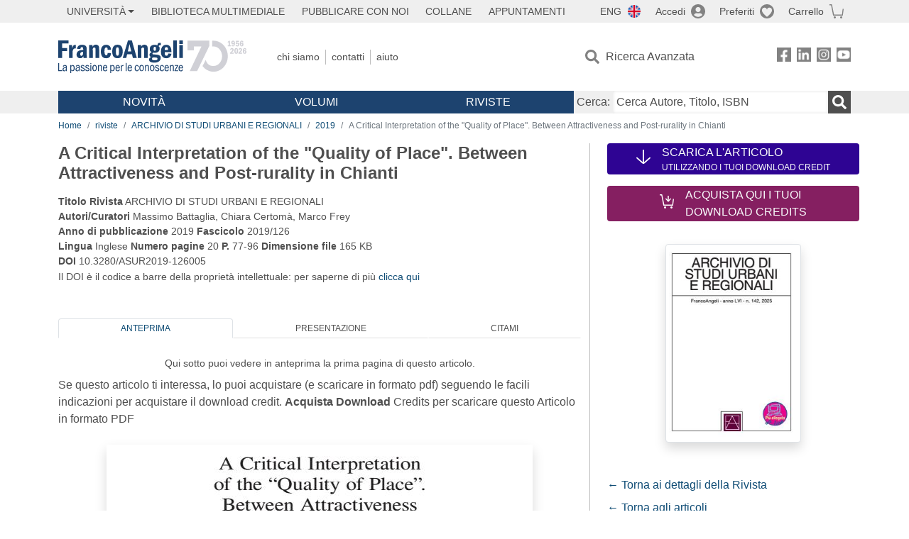

--- FILE ---
content_type: image/svg+xml
request_url: https://francoangeli.it/assets/img/icon-menu-carrello.svg
body_size: 495
content:
<svg width="20" height="20" viewBox="0 0 20 20" fill="none" xmlns="http://www.w3.org/2000/svg">
<path d="M7.5 20C8.32843 20 9 19.3284 9 18.5C9 17.6716 8.32843 17 7.5 17C6.67157 17 6 17.6716 6 18.5C6 19.3284 6.67157 20 7.5 20Z" fill="#828282"/>
<path d="M16.5 20C17.3284 20 18 19.3284 18 18.5C18 17.6716 17.3284 17 16.5 17C15.6716 17 15 17.6716 15 18.5C15 19.3284 15.6716 20 16.5 20Z" fill="#828282"/>
<path d="M3.55714 0.584727C3.52479 0.41992 3.43737 0.271608 3.30976 0.165009C3.18215 0.0584089 3.02221 0.000101501 2.85714 0H0V1.45455H2.27143L5.01429 15.4153C5.04664 15.5801 5.13405 15.7284 5.26167 15.835C5.38928 15.9416 5.54922 15.9999 5.71429 16H6.42857H17.8571C18.0196 16 18.4447 15.9385 18.5714 15.835C18.6982 15.7315 18.8622 15.5768 18.8975 15.4153L20 6.54545H18.5714L17.6451 14.5455H6.42857L3.55714 0.584727Z" fill="#828282"/>
</svg>


--- FILE ---
content_type: image/svg+xml
request_url: https://francoangeli.it/assets/img/social-yt.svg
body_size: 4961
content:
<?xml version="1.0" encoding="UTF-8"?>
<svg id="Layer_2" data-name="Layer 2" xmlns="http://www.w3.org/2000/svg" xmlns:xlink="http://www.w3.org/1999/xlink" viewBox="0 0 21.12 19.92">
  <g id="Layer_1-2" data-name="Layer 1">
    <image width="88" height="83" transform="scale(.24)" xlink:href="[data-uri]"/>
  </g>
</svg>

--- FILE ---
content_type: image/svg+xml
request_url: https://francoangeli.it/assets/img/pay-visa.svg
body_size: 1627
content:
<svg width="40" height="26" viewBox="0 0 40 26" fill="none" xmlns="http://www.w3.org/2000/svg">
<path d="M0.26709 23.3198C0.26709 23.3198 0.26709 25.26 2.19174 25.26H37.2729C37.2729 25.26 39.1976 25.26 39.1976 23.3198V2.46311C39.1976 2.46311 39.1976 0.522949 37.2729 0.522949H2.19174C2.19174 0.522949 0.26709 0.522949 0.26709 2.46311V23.3198V23.3198Z" fill="#EFEFEF"/>
<path d="M0.26709 23.3198C0.26709 23.3198 0.26709 25.26 2.19174 25.26H37.2729C37.2729 25.26 39.1976 25.26 39.1976 23.3198V2.46311C39.1976 2.46311 39.1976 0.522949 37.2729 0.522949H2.19174C2.19174 0.522949 0.26709 0.522949 0.26709 2.46311V23.3198V23.3198Z" stroke="#898989" stroke-width="0.5" stroke-miterlimit="10"/>
<path d="M17.0204 17.2348H14.7896L16.1456 8.59229H18.4201L17.0204 17.2348Z" fill="#004799"/>
<path d="M12.9084 8.5921L10.765 14.5449L10.5026 13.222L9.75894 9.3417C9.75894 9.3417 9.67145 8.548 8.70913 8.548H5.20976L5.16602 8.68029C5.16602 8.68029 6.25957 8.90076 7.48435 9.65037L9.409 17.1464H11.7273L15.2704 8.50391H12.9084V8.5921Z" fill="#004799"/>
<path d="M27.9996 14.1482L29.1806 10.9293L29.8367 14.1482H27.9996ZM30.4491 17.2348H32.505L30.7116 8.59229H28.9181C28.087 8.59229 27.8683 9.2537 27.8683 9.2537L24.5439 17.2348H26.8623L27.3434 15.9561H30.1867L30.4491 17.2348Z" fill="#004799"/>
<path d="M24.7189 10.6648L25.0251 8.81287C25.0251 8.81287 24.0627 8.41602 23.0129 8.41602C21.9194 8.41602 19.2511 8.90105 19.2511 11.2822C19.2511 13.531 22.3568 13.531 22.3568 14.7215C22.3568 15.9121 19.601 15.6916 18.6825 14.942L18.3325 16.8822C18.3325 16.8822 19.3386 17.3672 20.8696 17.3672C22.4005 17.3672 24.6751 16.5735 24.6751 14.4129C24.6751 12.164 21.5694 11.9436 21.5694 10.9735C21.5694 10.0034 23.8003 10.1357 24.7189 10.6648Z" fill="#004799"/>
<path d="M10.5026 13.2224L9.75894 9.34204C9.75894 9.34204 9.67146 8.54834 8.70913 8.54834H5.20976L5.16602 8.68062C5.16602 8.68062 6.87196 9.03338 8.49042 10.3562C10.0214 11.6791 10.5026 13.2224 10.5026 13.2224Z" fill="#F4971C"/>
</svg>
